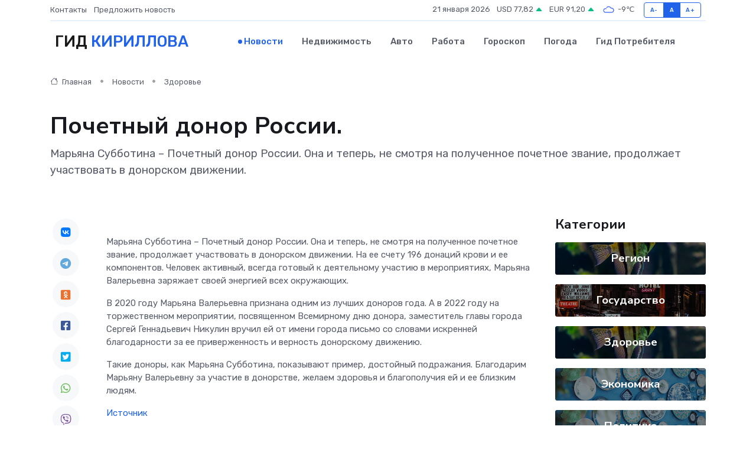

--- FILE ---
content_type: text/html; charset=utf-8
request_url: https://www.google.com/recaptcha/api2/aframe
body_size: 267
content:
<!DOCTYPE HTML><html><head><meta http-equiv="content-type" content="text/html; charset=UTF-8"></head><body><script nonce="T2nswVy6BKVVHGtyt15udA">/** Anti-fraud and anti-abuse applications only. See google.com/recaptcha */ try{var clients={'sodar':'https://pagead2.googlesyndication.com/pagead/sodar?'};window.addEventListener("message",function(a){try{if(a.source===window.parent){var b=JSON.parse(a.data);var c=clients[b['id']];if(c){var d=document.createElement('img');d.src=c+b['params']+'&rc='+(localStorage.getItem("rc::a")?sessionStorage.getItem("rc::b"):"");window.document.body.appendChild(d);sessionStorage.setItem("rc::e",parseInt(sessionStorage.getItem("rc::e")||0)+1);localStorage.setItem("rc::h",'1768985258049');}}}catch(b){}});window.parent.postMessage("_grecaptcha_ready", "*");}catch(b){}</script></body></html>